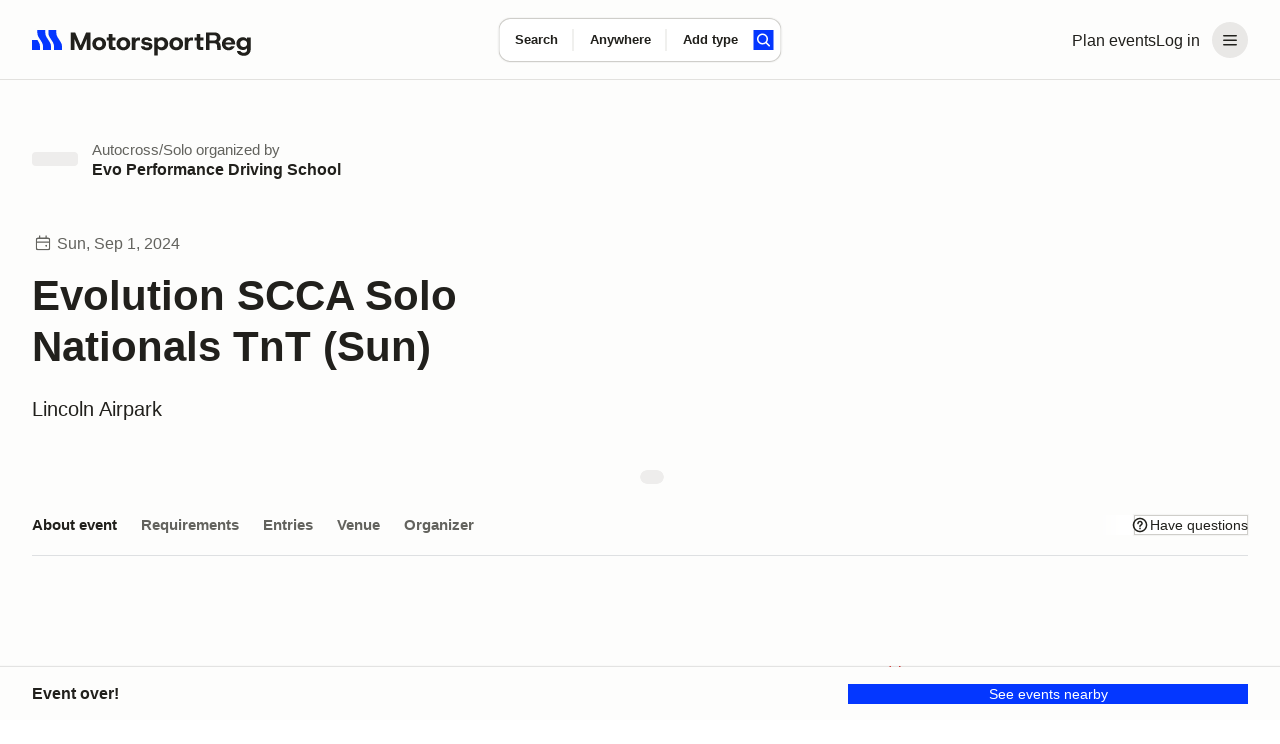

--- FILE ---
content_type: text/javascript; charset=utf-8
request_url: https://marketplace-cdn.motorsportreg.com/_nuxt/Bm6lb3yB.js
body_size: 896
content:
import{g as m,j as s,q as i,o as t,n,p as _,m as y,a0 as h,w as N,k as g,x as z,a2 as k,A as w,_ as A}from"./Cmdyom-H.js";(function(){try{var e=typeof window<"u"?window:typeof global<"u"?global:typeof globalThis<"u"?globalThis:typeof self<"u"?self:{};e.SENTRY_RELEASE={id:"20962282158.1116.1-0554805"}}catch{}})();try{(function(){var e=typeof window<"u"?window:typeof global<"u"?global:typeof globalThis<"u"?globalThis:typeof self<"u"?self:{},a=new e.Error().stack;a&&(e._sentryDebugIds=e._sentryDebugIds||{},e._sentryDebugIds[a]="a966be8c-9604-4fc2-8e87-d0559edace9c",e._sentryDebugIdIdentifier="sentry-dbid-a966be8c-9604-4fc2-8e87-d0559edace9c")})()}catch{}const I=["aria-label"],B={key:0,class:"avatar_figure"},C=["src"],E={key:1,class:"avatar_text"},S=m({__name:"BaseAvatar",props:{firstName:{default:""},lastName:{default:""},name:{default:""},make:{default:""},image:{default:null},size:{default:""},variation:{default:"round"},alt:{default:""}},setup(e){const a=e,r=s(()=>[a.size==="xsmall"?"avatar_xs":null,a.size==="small"?"avatar_sm":null,a.size==="medium"?"avatar_m":null,a.size==="large"?"avatar_l":null,a.size==="xlarge"?"avatar_xl":null,a.size==="xxlarge"?"avatar_xxl":null]),o=s(()=>`avatar_${a.variation}`),l=s(()=>{if(a.firstName||a.lastName){const c=a.firstName?.charAt(0)||"",d=a.lastName?.charAt(0)||"";return a.size==="xsmall"||a.size==="small"?c:c+d}return a.name?a.name.charAt(0):a.make?a.make.charAt(0):""}),u=s(()=>{switch(a.variation){case"round":return"person";case"square":return"organization";case"rectangle":return"vehicle"}});return(c,d)=>{const f=k,v=h;return t(),i("div",{class:_(["avatar",n(r),n(o),{avatar_image:e.image}]),"aria-label":n(u)},[e.image?(t(),i("div",B,[y(v,{src:e.image,alt:e.alt},{default:N(({src:p,isLoaded:b,imgAttrs:x})=>[b?(t(),i("img",z({key:0},x,{src:p}),null,16,C)):(t(),g(f,{key:1}))]),_:1},8,["src","alt"])])):(t(),i("span",E,w(n(l)),1))],10,I)}}}),T=A(S,[["__scopeId","data-v-29e0bb08"]]),D=m({__name:"Avatar",props:{firstName:{default:""},lastName:{default:""},image:{default:null},size:{default:""}},setup(e){const a=e,r=s(()=>{const l=[a.firstName,a.lastName].filter(Boolean).join(" ");return l?`Profile of ${l}`:"Profile"}),o=s(()=>"dark");return(l,u)=>(t(),g(T,{variation:"round",class:_(n(o)),firstName:e.firstName,lastName:e.lastName,image:e.image,size:e.size,alt:n(r)},null,8,["class","firstName","lastName","image","size","alt"]))}}),P=Object.assign(D,{__name:"UserAvatar"});export{T as B,P as _};


--- FILE ---
content_type: text/javascript; charset=utf-8
request_url: https://marketplace-cdn.motorsportreg.com/_nuxt/BsXxB3re.js
body_size: 656
content:
import{_ as l}from"./Bq9BdEQJ.js";import{g as i,j as f,q as d,k as c,n as u,o as n,l as a,w as _,_ as p,v as b}from"./Cmdyom-H.js";(function(){try{var e=typeof window<"u"?window:typeof global<"u"?global:typeof globalThis<"u"?globalThis:typeof self<"u"?self:{};e.SENTRY_RELEASE={id:"20962282158.1116.1-0554805"}}catch{}})();try{(function(){var e=typeof window<"u"?window:typeof global<"u"?global:typeof globalThis<"u"?globalThis:typeof self<"u"?self:{},t=new e.Error().stack;t&&(e._sentryDebugIds=e._sentryDebugIds||{},e._sentryDebugIds[t]="4f1bcb39-08d1-484c-b71b-2a5dacdd6272",e._sentryDebugIdIdentifier="sentry-dbid-4f1bcb39-08d1-484c-b71b-2a5dacdd6272")})()}catch{}const g=["href","target"],h=i({__name:"Link",props:{to:{default:void 0},href:{type:[String,Function],default:void 0},external:{type:Boolean,default:!1},target:{default:""}},setup(e){const t=e,s=f(()=>!!t.href);return(o,v)=>{const r=l;return u(s)?(n(),d("a",{key:0,href:e.href,target:e.target},[a(o.$slots,"default")],8,g)):(n(),c(r,{key:1,to:e.to},{default:_(()=>[a(o.$slots,"default")]),_:3},8,["to"]))}}}),L=Object.assign(h,{__name:"AppLink"}),y={},w={class:"icon",xmlns:"http://www.w3.org/2000/svg",width:"16",height:"16",viewBox:"0 0 16 16",fill:"none","aria-label":"icon","aria-hidden":"true"};function m(e,t){return n(),d("svg",w,[...t[0]||(t[0]=[b("path",{"fill-rule":"evenodd","clip-rule":"evenodd",d:"M9.08451 8L5.88558 12.5699L7.11442 13.4301L10.9155 8L7.11442 2.5699L5.88558 3.4301L9.08451 8Z",fill:"var(--default)"},null,-1)])])}const B=p(y,[["render",m]]);export{B as I,L as _};
